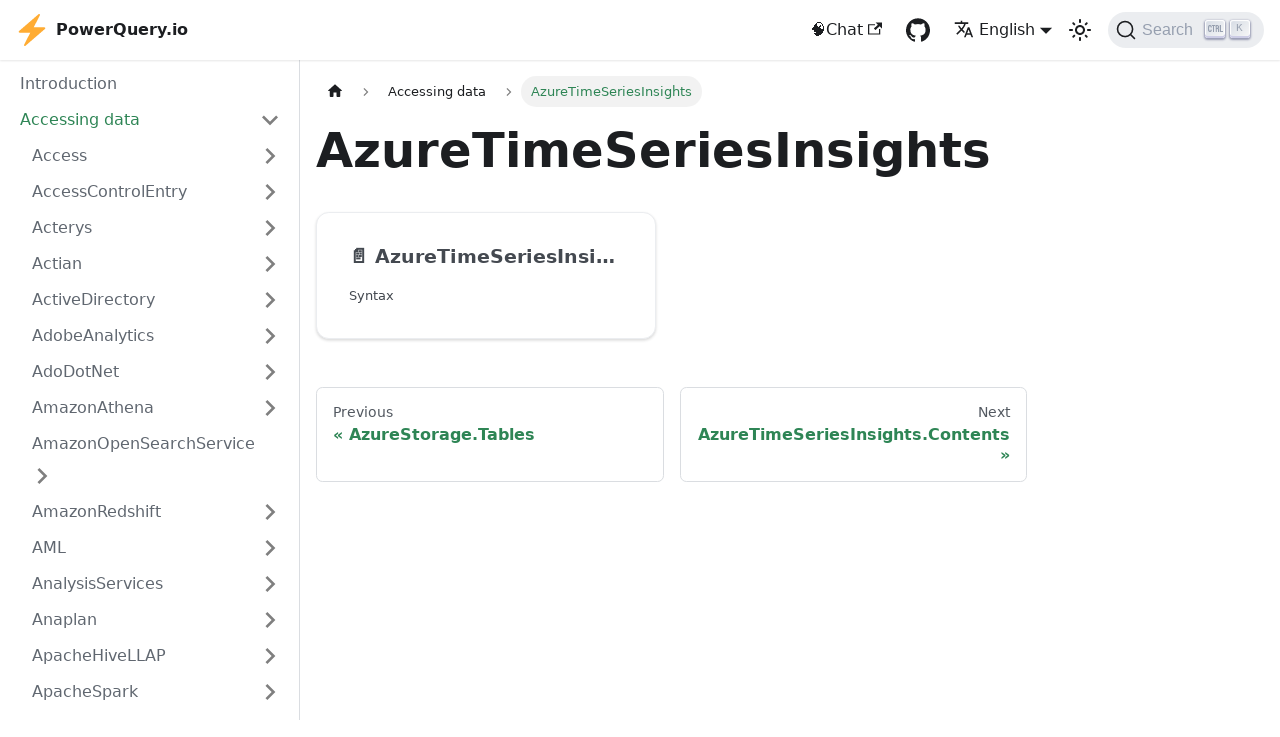

--- FILE ---
content_type: application/javascript; charset=utf-8
request_url: https://powerquery.io/assets/js/a94703ab.131d86d1.js
body_size: 3842
content:
"use strict";(self.webpackChunkpowerquery_io=self.webpackChunkpowerquery_io||[]).push([[94368],{12674:(e,t,n)=>{n.r(t),n.d(t,{default:()=>be});var a=n(67294),o=n(90512),i=n(10833),s=n(35281),l=n(52802),r=n(1116),c=n(95999),d=n(12466),u=n(85936);const m={backToTopButton:"backToTopButton_sjWU",backToTopButtonShow:"backToTopButtonShow_xfvO"};var b=n(85893);function h(){const{shown:e,scrollToTop:t}=function(e){let{threshold:t}=e;const[n,o]=(0,a.useState)(!1),i=(0,a.useRef)(!1),{startScroll:s,cancelScroll:l}=(0,d.Ct)();return(0,d.RF)(((e,n)=>{let{scrollY:a}=e;const s=n?.scrollY;s&&(i.current?i.current=!1:a>=s?(l(),o(!1)):a<t?o(!1):a+window.innerHeight<document.documentElement.scrollHeight&&o(!0))})),(0,u.S)((e=>{e.location.hash&&(i.current=!0,o(!1))})),{shown:n,scrollToTop:()=>s(0)}}({threshold:300});return(0,b.jsx)("button",{"aria-label":(0,c.I)({id:"theme.BackToTopButton.buttonAriaLabel",message:"Scroll back to top",description:"The ARIA label for the back to top button"}),className:(0,o.Z)("clean-btn",s.k.common.backToTopButton,m.backToTopButton,e&&m.backToTopButtonShow),type:"button",onClick:t})}var p=n(91442),x=n(16550),f=n(87524),j=n(86668),k=n(21327);function _(e){return(0,b.jsx)("svg",{width:"20",height:"20","aria-hidden":"true",...e,children:(0,b.jsxs)("g",{fill:"#7a7a7a",children:[(0,b.jsx)("path",{d:"M9.992 10.023c0 .2-.062.399-.172.547l-4.996 7.492a.982.982 0 01-.828.454H1c-.55 0-1-.453-1-1 0-.2.059-.403.168-.551l4.629-6.942L.168 3.078A.939.939 0 010 2.528c0-.548.45-.997 1-.997h2.996c.352 0 .649.18.828.45L9.82 9.472c.11.148.172.347.172.55zm0 0"}),(0,b.jsx)("path",{d:"M19.98 10.023c0 .2-.058.399-.168.547l-4.996 7.492a.987.987 0 01-.828.454h-3c-.547 0-.996-.453-.996-1 0-.2.059-.403.168-.551l4.625-6.942-4.625-6.945a.939.939 0 01-.168-.55 1 1 0 01.996-.997h3c.348 0 .649.18.828.45l4.996 7.492c.11.148.168.347.168.55zm0 0"})]})})}const v={collapseSidebarButton:"collapseSidebarButton_PEFL",collapseSidebarButtonIcon:"collapseSidebarButtonIcon_kv0_"};function g(e){let{onClick:t}=e;return(0,b.jsx)("button",{type:"button",title:(0,c.I)({id:"theme.docs.sidebar.collapseButtonTitle",message:"Collapse sidebar",description:"The title attribute for collapse button of doc sidebar"}),"aria-label":(0,c.I)({id:"theme.docs.sidebar.collapseButtonAriaLabel",message:"Collapse sidebar",description:"The title attribute for collapse button of doc sidebar"}),className:(0,o.Z)("button button--secondary button--outline",v.collapseSidebarButton),onClick:t,children:(0,b.jsx)(_,{className:v.collapseSidebarButtonIcon})})}var C=n(59689),S=n(902);const I=Symbol("EmptyContext"),N=a.createContext(I);function T(e){let{children:t}=e;const[n,o]=(0,a.useState)(null),i=(0,a.useMemo)((()=>({expandedItem:n,setExpandedItem:o})),[n]);return(0,b.jsx)(N.Provider,{value:i,children:t})}var B=n(86043),Z=n(48596),y=n(33692),A=n(72389);function L(e){let{collapsed:t,categoryLabel:n,onClick:a}=e;return(0,b.jsx)("button",{"aria-label":t?(0,c.I)({id:"theme.DocSidebarItem.expandCategoryAriaLabel",message:"Expand sidebar category '{label}'",description:"The ARIA label to expand the sidebar category"},{label:n}):(0,c.I)({id:"theme.DocSidebarItem.collapseCategoryAriaLabel",message:"Collapse sidebar category '{label}'",description:"The ARIA label to collapse the sidebar category"},{label:n}),type:"button",className:"clean-btn menu__caret",onClick:a})}function w(e){let{item:t,onItemClick:n,activePath:i,level:r,index:c,...d}=e;const{items:u,label:m,collapsible:h,className:p,href:x}=t,{docs:{sidebar:{autoCollapseCategories:f}}}=(0,j.L)(),k=function(e){const t=(0,A.Z)();return(0,a.useMemo)((()=>e.href&&!e.linkUnlisted?e.href:!t&&e.collapsible?(0,l.LM)(e):void 0),[e,t])}(t),_=(0,l._F)(t,i),v=(0,Z.Mg)(x,i),{collapsed:g,setCollapsed:C}=(0,B.u)({initialState:()=>!!h&&(!_&&t.collapsed)}),{expandedItem:T,setExpandedItem:w}=function(){const e=(0,a.useContext)(N);if(e===I)throw new S.i6("DocSidebarItemsExpandedStateProvider");return e}(),E=function(e){void 0===e&&(e=!g),w(e?null:c),C(e)};return function(e){let{isActive:t,collapsed:n,updateCollapsed:o}=e;const i=(0,S.D9)(t);(0,a.useEffect)((()=>{t&&!i&&n&&o(!1)}),[t,i,n,o])}({isActive:_,collapsed:g,updateCollapsed:E}),(0,a.useEffect)((()=>{h&&null!=T&&T!==c&&f&&C(!0)}),[h,T,c,C,f]),(0,b.jsxs)("li",{className:(0,o.Z)(s.k.docs.docSidebarItemCategory,s.k.docs.docSidebarItemCategoryLevel(r),"menu__list-item",{"menu__list-item--collapsed":g},p),children:[(0,b.jsxs)("div",{className:(0,o.Z)("menu__list-item-collapsible",{"menu__list-item-collapsible--active":v}),children:[(0,b.jsx)(y.Z,{className:(0,o.Z)("menu__link",{"menu__link--sublist":h,"menu__link--sublist-caret":!x&&h,"menu__link--active":_}),onClick:h?e=>{n?.(t),x?E(!1):(e.preventDefault(),E())}:()=>{n?.(t)},"aria-current":v?"page":void 0,"aria-expanded":h?!g:void 0,href:h?k??"#":k,...d,children:m}),x&&h&&(0,b.jsx)(L,{collapsed:g,categoryLabel:m,onClick:e=>{e.preventDefault(),E()}})]}),(0,b.jsx)(B.z,{lazy:!0,as:"ul",className:"menu__list",collapsed:g,children:(0,b.jsx)(V,{items:u,tabIndex:g?-1:0,onItemClick:n,activePath:i,level:r+1})})]})}var E=n(13919),H=n(39471);const M={menuExternalLink:"menuExternalLink_NmtK"};function R(e){let{item:t,onItemClick:n,activePath:a,level:i,index:r,...c}=e;const{href:d,label:u,className:m,autoAddBaseUrl:h}=t,p=(0,l._F)(t,a),x=(0,E.Z)(d);return(0,b.jsx)("li",{className:(0,o.Z)(s.k.docs.docSidebarItemLink,s.k.docs.docSidebarItemLinkLevel(i),"menu__list-item",m),children:(0,b.jsxs)(y.Z,{className:(0,o.Z)("menu__link",!x&&M.menuExternalLink,{"menu__link--active":p}),autoAddBaseUrl:h,"aria-current":p?"page":void 0,to:d,...x&&{onClick:n?()=>n(t):void 0},...c,children:[u,!x&&(0,b.jsx)(H.Z,{})]})},u)}const W={menuHtmlItem:"menuHtmlItem_M9Kj"};function F(e){let{item:t,level:n,index:a}=e;const{value:i,defaultStyle:l,className:r}=t;return(0,b.jsx)("li",{className:(0,o.Z)(s.k.docs.docSidebarItemLink,s.k.docs.docSidebarItemLinkLevel(n),l&&[W.menuHtmlItem,"menu__list-item"],r),dangerouslySetInnerHTML:{__html:i}},a)}function P(e){let{item:t,...n}=e;switch(t.type){case"category":return(0,b.jsx)(w,{item:t,...n});case"html":return(0,b.jsx)(F,{item:t,...n});default:return(0,b.jsx)(R,{item:t,...n})}}function D(e){let{items:t,...n}=e;const a=(0,l.f)(t,n.activePath);return(0,b.jsx)(T,{children:a.map(((e,t)=>(0,b.jsx)(P,{item:e,index:t,...n},t)))})}const V=(0,a.memo)(D),U={menu:"menu_SIkG",menuWithAnnouncementBar:"menuWithAnnouncementBar_GW3s"};function K(e){let{path:t,sidebar:n,className:i}=e;const l=function(){const{isActive:e}=(0,C.nT)(),[t,n]=(0,a.useState)(e);return(0,d.RF)((t=>{let{scrollY:a}=t;e&&n(0===a)}),[e]),e&&t}();return(0,b.jsx)("nav",{"aria-label":(0,c.I)({id:"theme.docs.sidebar.navAriaLabel",message:"Docs sidebar",description:"The ARIA label for the sidebar navigation"}),className:(0,o.Z)("menu thin-scrollbar",U.menu,l&&U.menuWithAnnouncementBar,i),children:(0,b.jsx)("ul",{className:(0,o.Z)(s.k.docs.docSidebarMenu,"menu__list"),children:(0,b.jsx)(V,{items:n,activePath:t,level:1})})})}const Y="sidebar_njMd",z="sidebarWithHideableNavbar_wUlq",G="sidebarHidden_VK0M",q="sidebarLogo_isFc";function O(e){let{path:t,sidebar:n,onCollapse:a,isHidden:i}=e;const{navbar:{hideOnScroll:s},docs:{sidebar:{hideable:l}}}=(0,j.L)();return(0,b.jsxs)("div",{className:(0,o.Z)(Y,s&&z,i&&G),children:[s&&(0,b.jsx)(k.Z,{tabIndex:-1,className:q}),(0,b.jsx)(K,{path:t,sidebar:n}),l&&(0,b.jsx)(g,{onClick:a})]})}const J=a.memo(O);var Q=n(13102),X=n(93163);const $=e=>{let{sidebar:t,path:n}=e;const a=(0,X.e)();return(0,b.jsx)("ul",{className:(0,o.Z)(s.k.docs.docSidebarMenu,"menu__list"),children:(0,b.jsx)(V,{items:t,activePath:n,onItemClick:e=>{"category"===e.type&&e.href&&a.toggle(),"link"===e.type&&a.toggle()},level:1})})};function ee(e){return(0,b.jsx)(Q.Zo,{component:$,props:e})}const te=a.memo(ee);function ne(e){const t=(0,f.i)(),n="desktop"===t||"ssr"===t,a="mobile"===t;return(0,b.jsxs)(b.Fragment,{children:[n&&(0,b.jsx)(J,{...e}),a&&(0,b.jsx)(te,{...e})]})}const ae={expandButton:"expandButton_TmdG",expandButtonIcon:"expandButtonIcon_i1dp"};function oe(e){let{toggleSidebar:t}=e;return(0,b.jsx)("div",{className:ae.expandButton,title:(0,c.I)({id:"theme.docs.sidebar.expandButtonTitle",message:"Expand sidebar",description:"The ARIA label and title attribute for expand button of doc sidebar"}),"aria-label":(0,c.I)({id:"theme.docs.sidebar.expandButtonAriaLabel",message:"Expand sidebar",description:"The ARIA label and title attribute for expand button of doc sidebar"}),tabIndex:0,role:"button",onKeyDown:t,onClick:t,children:(0,b.jsx)(_,{className:ae.expandButtonIcon})})}const ie={docSidebarContainer:"docSidebarContainer_YfHR",docSidebarContainerHidden:"docSidebarContainerHidden_DPk8",sidebarViewport:"sidebarViewport_aRkj"};function se(e){let{children:t}=e;const n=(0,r.V)();return(0,b.jsx)(a.Fragment,{children:t},n?.name??"noSidebar")}function le(e){let{sidebar:t,hiddenSidebarContainer:n,setHiddenSidebarContainer:i}=e;const{pathname:l}=(0,x.TH)(),[r,c]=(0,a.useState)(!1),d=(0,a.useCallback)((()=>{r&&c(!1),!r&&(0,p.n)()&&c(!0),i((e=>!e))}),[i,r]);return(0,b.jsx)("aside",{className:(0,o.Z)(s.k.docs.docSidebarContainer,ie.docSidebarContainer,n&&ie.docSidebarContainerHidden),onTransitionEnd:e=>{e.currentTarget.classList.contains(ie.docSidebarContainer)&&n&&c(!0)},children:(0,b.jsx)(se,{children:(0,b.jsxs)("div",{className:(0,o.Z)(ie.sidebarViewport,r&&ie.sidebarViewportHidden),children:[(0,b.jsx)(ne,{sidebar:t,path:l,onCollapse:d,isHidden:r}),r&&(0,b.jsx)(oe,{toggleSidebar:d})]})})})}const re={docMainContainer:"docMainContainer_TBSr",docMainContainerEnhanced:"docMainContainerEnhanced_lQrH",docItemWrapperEnhanced:"docItemWrapperEnhanced_JWYK"};function ce(e){let{hiddenSidebarContainer:t,children:n}=e;const a=(0,r.V)();return(0,b.jsx)("main",{className:(0,o.Z)(re.docMainContainer,(t||!a)&&re.docMainContainerEnhanced),children:(0,b.jsx)("div",{className:(0,o.Z)("container padding-top--md padding-bottom--lg",re.docItemWrapper,t&&re.docItemWrapperEnhanced),children:n})})}const de={docRoot:"docRoot_UBD9",docsWrapper:"docsWrapper_hBAB"};function ue(e){let{children:t}=e;const n=(0,r.V)(),[o,i]=(0,a.useState)(!1);return(0,b.jsxs)("div",{className:de.docsWrapper,children:[(0,b.jsx)(h,{}),(0,b.jsxs)("div",{className:de.docRoot,children:[n&&(0,b.jsx)(le,{sidebar:n.items,hiddenSidebarContainer:o,setHiddenSidebarContainer:i}),(0,b.jsx)(ce,{hiddenSidebarContainer:o,children:t})]})]})}var me=n(5658);function be(e){const t=(0,l.SN)(e);if(!t)return(0,b.jsx)(me.Z,{});const{docElement:n,sidebarName:a,sidebarItems:c}=t;return(0,b.jsx)(i.FG,{className:(0,o.Z)(s.k.page.docsDocPage),children:(0,b.jsx)(r.b,{name:a,items:c,children:(0,b.jsx)(ue,{children:n})})})}},5658:(e,t,n)=>{n.d(t,{Z:()=>l});n(67294);var a=n(90512),o=n(95999),i=n(92503),s=n(85893);function l(e){let{className:t}=e;return(0,s.jsx)("main",{className:(0,a.Z)("container margin-vert--xl",t),children:(0,s.jsx)("div",{className:"row",children:(0,s.jsxs)("div",{className:"col col--6 col--offset-3",children:[(0,s.jsx)(i.Z,{as:"h1",className:"hero__title",children:(0,s.jsx)(o.Z,{id:"theme.NotFound.title",description:"The title of the 404 page",children:"Page Not Found"})}),(0,s.jsx)("p",{children:(0,s.jsx)(o.Z,{id:"theme.NotFound.p1",description:"The first paragraph of the 404 page",children:"We could not find what you were looking for."})}),(0,s.jsx)("p",{children:(0,s.jsx)(o.Z,{id:"theme.NotFound.p2",description:"The 2nd paragraph of the 404 page",children:"Please contact the owner of the site that linked you to the original URL and let them know their link is broken."})})]})})})}}}]);

--- FILE ---
content_type: application/javascript; charset=utf-8
request_url: https://powerquery.io/assets/js/dc76feec.c4110162.js
body_size: 140
content:
"use strict";(self.webpackChunkpowerquery_io=self.webpackChunkpowerquery_io||[]).push([[27993],{28919:e=>{e.exports=JSON.parse('{"title":"AzureTimeSeriesInsights","slug":"/category/azuretimeseriesinsights","permalink":"/category/azuretimeseriesinsights","navigation":{"previous":{"title":"AzureStorage.Tables","permalink":"/accessing-data/azurestorage/azurestorage.tables"},"next":{"title":"AzureTimeSeriesInsights.Contents","permalink":"/accessing-data/azuretimeseriesinsights/azuretimeseriesinsights.contents"}}}')}}]);